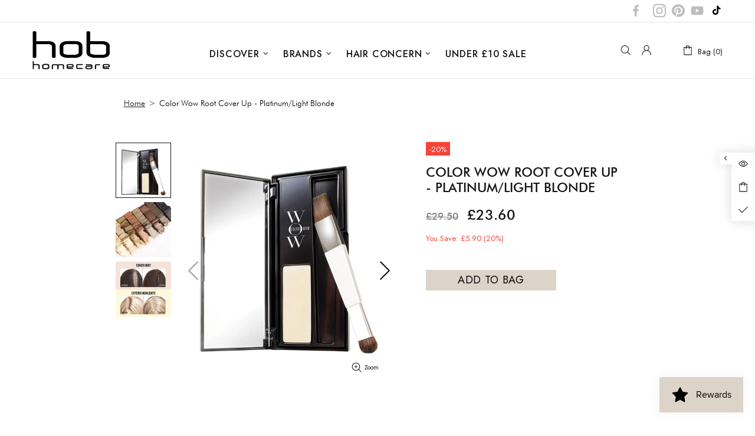

--- FILE ---
content_type: text/css
request_url: https://www.hobhomecare.com/cdn/shop/t/4/assets/stylevlad.css?v=100388790593306584831743670694
body_size: 6203
content:
.home-builder-block-id-1586447503284-1 .promobox{height:661px}.hob-banner p.promobox__text-1.h2.h1-sm{width:362px;height:150px;display:inline-block;margin:0 auto;font-family:Futura Md BT!important;font-size:70px!important;font-weight:500!important;line-height:1!important;letter-spacing:2px}.hob-banner p.promobox__text-2{margin-top:0!important;margin-bottom:0!important;font-size:22px;font-weight:300}.product-collection__button-add-to-wishlist:hover svg{fill:#000}.mw-1440{max-width:1440px}.hob-banner a.promobox__btn-1{font-family:Futura Lt BT!important;font-size:32px!important;line-height:38px;letter-spacing:.05em;font-weight:300!important;background:#dcd4c8;padding:10px 60px!important;border:none!important}.hob-banner a.promobox__btn-1 .hob-banner p.promobox__text-2{width:417px;height:29px;font-family:Futura Lt BT!important;font-size:22px!important;font-weight:300!important;letter-spacing:.05em}.hob-banner a.promobox__btn-1:hover,.product-collection__button-add-to-cart a:hover,body.theme-css-animate .btn--animated .btn__text:hover{background:#000!important;color:#fff!important}.promobox .pleft{flex:0 0 539px}.promobox .pright{flex:0 0 901px}.promobox .rimage{padding-top:0!important}#shopify-section-1586447503284 .promobox .rimage{height:661px;overflow:hidden}.promobox .rimage__img{position:initial}.menu__list--styled{height:100%}.menu__list--styled .menu__item{padding:7px;text-align:center}.carousel__next,.carousel__prev{opacity:1}#insta-feed{max-width:1200px;margin-bottom:100px!important}.btn.js-product-button-add-to-cart{text-transform:uppercase!important}.about{max-width:1440px;margin:auto}.carousel__slick .product-collection__content{align-items:flex-start!important;text-align:left!important;text-transform:uppercase!important}.carousel__slick .product-collection__more-info{width:100%!important}.carousel__slick .product-collection__title h4{margin-bottom:10px!important;margin-top:3px!important;font-family:Futura Md BT!important;font-size:16px!important;font-weight:500!important}.carousel__slick .product-collection__more-info{text-transform:uppercase!important;font-weight:400!important;font-family:Futura Md BT!important;font-size:14px!important;font-weight:500!important}.carousel__slick .product-collection__price{width:100%!important}.carousel__slick .product-collection__buttons{justify-content:left!important}.carousel__slick .product-collection__button-add-to-cart{padding:0!important}.carousel__slick .product-collection__button-add-to-cart a{padding:7px 12px!important}a.bottom-shop:hover,.menu__item .js-product-button-add-to-cart{background:#000!important;color:#fff!important}.menu__item .js-product-button-add-to-cart span{color:#fff!important}.hob-menu .menu__panel .menu__item>a{text-align:left}.btn--animated .btn__text{transform:none!important}.carousel__slick .product-collection__button-add-to-cart a i{display:none!important}.menu__grid .carousel__slick .product-collection__button-add-to-cart a{padding:7px 9px;font-size:13px;line-height:16px;min-height:auto}.carousel__slick .product-collection__button-add-to-cart .btn:hover .icon{fill:#000!important}.carousel__slick .product-collection__options{display:none!important}.carousel__slick .product-collection__reviews{width:100%!important}.carousel__slick .product-collection__reviews .spr-badge-caption{display:none!important}.carousel__slick .price{font-family:Futura Md BT!important;font-size:25px!important;font-weight:500!important;letter-spacing:2px}.product-collection__title{min-height:60px}div.carousel__item form div.product-collection__content.d-flex.flex-column.align-items-start.mt-15>div.product-collection__control.d-flex.flex-column.w-100>div.product-collection__buttons.d-flex.flex-column.flex-lg-row.align-items-lg-center.flex-wrap.mt-5.mt-lg-10>div.product-collection__buttons-section.d-flex.px-lg-10>div.product-collection__button-add-to-wishlist a svg{width:30px;height:30px}.product-collection--centered .product-collection__buttons{justify-content:flex-start!important;align-content:flex-start!important;align-items:flex-start;height:30px}.layer-navigation__accordion label,.layer-navigation__accordion p{text-transform:uppercase;color:#000}.select__dropdown,select,select option{font-size:18px;text-transform:uppercase;line-height:42px}.select__dropdown div{padding:0!important}.select__dropdown div span{padding:10px}.dropdown:not([data-dropdown-unselected]) .selected,.dropdown:not([data-dropdown-unselected]) .active{background:#000!important;color:#fff!important}.product-collection__button-add-to-wishlist{margin:0!important}.product-collection__button-add-to-cart a{min-height:30px!important;height:30px!important}#shopify-section-collection-body .product-collection__more-info{text-transform:uppercase!important;font-family:Futura Md BT!important;font-size:10px!important;font-weight:500!important;line-height:12px}.product-collection__title{line-height:14px}#shopify-section-collection-body .price{font-family:Futura Md BT!important;font-size:22px!important;font-weight:500!important;letter-spacing:2px;line-height:26px;margin-bottom:0!important}.breadcrumbs li span,.breadcrumbs li a{font-size:18px;font-family:Futura Lt BT;font-style:normal;font-weight:300;line-height:22px}.breadcrumbs li:not(:first-child):before{padding-left:13px!important;padding-right:13px!important}.product-gallery--layout-1 .product-gallery__thumbnail{width:96px!important;min-width:96px!important}.product-gallery--layout-1:not(.product-gallery--single) .product-gallery__main .product-gallery__main_item{max-height:435px!important;height:435px!important}.product-page-info{padding-left:40px}.product-page-info__collections{text-transform:uppercase}.product-page-info .product-page-info__title h1{font-family:Futura Md BT!important;font-size:22px!important;font-weight:500!important;text-transform:uppercase;line-height:26px!important}.product-page-info__price .price,.one-product-info__price .price{font-size:32px;font-family:Futura Md BT!important;font-weight:400!important;line-height:38px}.product-page-info__button-add-to-cart .btn,.product-page-info__button-add-to-cart .btn span{color:#000!important}#shopify-section-product div.product-page__main form div.d-flex.hob-add-to-cart-button button:hover{background-color:#000!important;color:#fff!important}.product-page-info__button-add-to-cart button.btn{padding:8px 54px!important}#shopify-section-product div.product-page__main form div.product-options__value.product-options__value--text.d-flex.flex-center.border.cursor-pointer{font-size:16px;line-height:19px}#shopify-section-product>div>div>div>div>div.product-page__tabs.mt-40{margin-top:80px!important}#shopify-section-product>div>div>div>div>div.product-page__tabs.mt-40 .prod-desc{padding-left:0}#shopify-section-product>div>div>div>div>div.product-page__tabs.mt-40 .prod-desc p{font-size:16px;line-height:19px;text-align:justify}.tabs[data-type=mobile] .tabs__body>div>span i{right:8px!important}#hob-salons>div.popup.fixed-stretch.d-none.js-popup.active.show>div.popup__body.position-relative.d-none.justify-content-end.show.visible>div>div.popup-wishlist__content>div.popup-wishlist__items.mt-15.border-bottom>div>div>div.product-store-lists__content.d-flex.flex-column.align-items-start>div.product-store-lists__title.mb-3>h3>a{text-transform:uppercase}.popup-subscription-confirmation__message.popup-subscription-confirmation__message--success.px-15.py-10{background:#000;text-transform:uppercase}.product-collection__button-add-to-cart .btn{border-color:#dcd4c8!important}div.popup.fixed-stretch.d-none.js-popup.active.show>div.popup__body.position-relative.d-none.justify-content-end.show.visible>div>div.popup-cart__content>div.popup-cart__buttons.mt-15>a.btn.btn--full.btn--secondary{border:1px solid #DCD4C8;background-color:#dcd4c8;text-transform:uppercase;color:#000}div.popup.fixed-stretch.d-none.js-popup.active.show>div.popup__body.position-relative.d-none.justify-content-end.show.visible>div>div.popup-cart__content>div.popup-cart__buttons.mt-15>a.btn.btn--full.btn--secondary:hover{background-color:#000;color:#fff}.popup-subscription-confirmation .popup-subscription-confirmation__content .btn.popup-subscription-confirmation__btn,.btn,.button,.spr-summary-actions-newreview,.btn:not([class*=btn--]),input.btn,a.btn{border:1px solid #DCD4C8;background-color:#dcd4c8;text-transform:uppercase}#csr div.carousel__item.col-auto div form div.product-collection__image.product-image.product-image--hover-fade.position-relative.w-100.js-product-images-navigation.js-product-images-hovered-end.js-product-images-hover a div{padding-top:100%!important}#shopify-section-161641788870c5fab3 .home-builder-block-id-161641788870c5fab3-2{margin:auto;display:flex;padding-left:10%;padding-right:10%}#shopify-section-161641788870c5fab3 .home-builder-block-id-161641788870c5fab3-2 p{margin-bottom:0}.social-media__facebook i{margin-right:7px!important}.social-media i{margin:auto}.footer__social-media .social-media a{width:38px;height:38px;border-radius:50%;text-align:center;background:#fff;padding-top:2px}.social-media .icon{width:22px!important}#shopify-section-1616415835cfac0065 .js-product-button-add-to-cart,#shopify-section-1616409329f36493ba .js-product-button-add-to-cart{border:none!important}.js-store-lists-add-wishlist .icon{width:35px!important;height:35px!important;margin-top:-8px!important}form>div.product-collection__content.d-flex.flex-column.align-items-start.mt-15>div.product-collection__control.d-flex.flex-column.w-100>div.product-collection__buttons.d-flex.flex-column.flex-lg-row.align-items-lg-center.flex-wrap.mt-5.mt-lg-10>div.product-collection__buttons-section.d-flex.px-lg-10>div>a:hover>i:nth-child(1),div.carousel__slider_wrapper.position-relative div.carousel__slider.position-relative.initialized div.carousel__products.overflow-hidden div>form>div.product-collection__content.d-flex.flex-column.align-items-start.mt-15>div.product-collection__control.d-flex.flex-column.w-100>div.product-collection__buttons.d-flex.flex-column.flex-lg-row.align-items-lg-center.flex-wrap.mt-5.mt-lg-10>div.product-collection__buttons-section.d-flex.px-lg-10>div>a:hover>i:nth-child(1){display:none!important}form>div.product-collection__content.d-flex.flex-column.align-items-start.mt-15>div.product-collection__control.d-flex.flex-column.w-100>div.product-collection__buttons.d-flex.flex-column.flex-lg-row.align-items-lg-center.flex-wrap.mt-5.mt-lg-10>div.product-collection__buttons-section.d-flex.px-lg-10>div>a:hover>i:nth-child(2),div.carousel__slider_wrapper.position-relative div.carousel__slider.position-relative.initialized div.carousel__products.overflow-hidden div>form>div.product-collection__content.d-flex.flex-column.align-items-start.mt-15>div.product-collection__control.d-flex.flex-column.w-100>div.product-collection__buttons.d-flex.flex-column.flex-lg-row.align-items-lg-center.flex-wrap.mt-5.mt-lg-10>div.product-collection__buttons-section.d-flex.px-lg-10>div>a:hover>i:nth-child(2){display:flex!important}.carousel__slider .product-collection__title,.template-collection .product-collection__title{min-height:45px!important}.product-page-info__field .input-quantity input[type=number]{width:50px!important;min-height:31px!important;text-align:center!important}div.popup.fixed-stretch.d-none.js-popup.active.show>div.popup__body.position-relative.d-none.justify-content-end.show.visible>div>div.popup-cart__content>div.popup-cart__items.mt-15.mb-15.border-bottom>div>div>div.product-cart__content.d-flex.flex-column.align-items-start>div.product-cart__title.mb-3>h3>a{text-transform:uppercase}#shopify-section-product form div.row.justify-content-center.justify-content-lg-start.mt-15{margin-top:5px!important;margin-left:10px}#shopify-section-collection-body .js-product-button-add-to-cart{font-family:Futura Md BT!important;font-size:14px;font-weight:500!important;text-transform:uppercase;border:1px solid #dcd4c8}.menu__megamenu .menu__list--styled{background:#dcd4c8!important;padding-top:30px;padding-bottom:30px}.tabs[data-type=mobile] .tabs__body>div.active>span i{transform:rotate(180deg)!important}#sl-prom>div.carousel__next.position-absolute.cursor-pointer.slick-arrow>i>svg,#sl-prom>div.carousel__prev.position-absolute.cursor-pointer.slick-arrow>i>svg{width:30px;height:30px}.collection-products .col-xl-4{padding-left:10px;padding-right:10px}#shopify-section-16164845274d144797 h4{font-family:Futura Md BT!important;font-size:40px!important;font-weight:500!important;text-transform:uppercase;padding-top:20px!important;line-height:40px}#shopify-section-collection-sidebar .collection-sidebar .collection-sidebar__navigation .layer-navigation h5 i{float:right;width:20px;height:30px;margin-right:10px}h4.carousel__title{text-transform:uppercase;font-size:32px;letter-spacing:1px;font-family:Futura Md BT!important;font-size:40px!important;font-weight:500!important;padding-top:30px!important;margin-bottom:}.product-collection__image{margin-bottom:20px}@media (min-width: 1025px){.collections__sidebar--width-md{width:240px!important;padding-left:0;padding-right:10px}.collections__sidebar--width-md~.collections__body{max-width:calc(100% - 240px)!important}#salons #MainContent .container,.template-collection .collections .container,#shopify-section-carousel-related-products .container,.breadcrumbs .container,.container .product-page__container{width:890px;max-width:890px;margin:0 auto}.template-collection .collections .container{padding-left:0;padding-right:0}#shopify-section-product>div>div>div>div>div.product-page__main>div>div>div:nth-child(1){flex:0 0 487px;max-width:487px;width:487px}#shopify-section-product>div>div>div>div>div.product-page__main>div>div>div:nth-child(2){flex:0 0 402px;max-width:402px;width:402px}.about .row .col-md-6:first-child{flex:0 0 802px;max-width:802px;padding:0}.about .row .col-md-6:last-child{flex:0 0 638px;max-width:638px;padding:100px 0 0}div[data-section-type=carousel-products] .carousel__products .slick-slide{padding-left:20px!important;padding-right:20px!important}}.tabs__content{text-align:left}@media (max-width:1024px){.header__line-top .container{justify-content:space-between}.common-block .first,.common-block .second{text-align:center!important}.common-block p{font-size:14px!important}.home-builder-block-id-1586447503284-1 .promobox{flex-wrap:wrap;height:auto;margin:auto}.promobox .pleft{display:flex;flex:0 0 100%;max-height:auto;height:auto;order:2}.promobox .pright{display:flex;flex:0 0 100%;max-height:auto;height:auto;order:1}#shopify-section-1586447503284 .promobox .rimage{height:auto}.menu__megamenu .menu__list--styled{background:#fff!important;padding-top:0!important}}@media (max-width:768px){.product-collection__image{margin-bottom:10px}h4.carousel__title{margin-bottom:50px!important;font-size:24px!important}.common-block{text-align:center}.common-block i{display:none!important}.common-block .first{text-align:center;padding-right:10px!important}.common-block .first,.common-block .second{border-right:none!important;position:relative!important}.common-block .first:before,.common-block .second:before{content:"";width:100px;height:1px;position:absolute;left:50%;bottom:0;background:#000;margin-left:-50px;z-index:9999!important}.common-block p{font-size:10px!important;line-height:15px!important}.common-block .row.py-10{padding-top:0!important;padding-bottom:0!important}.common-block .col-12{padding-left:0;padding-right:0}.common-block p{font-size:10px!important;text-align:left}.common-block .py-10{padding-top:5px!important;padding-bottom:5px!important}.hob-banner p.promobox__text-1.h2.h1-sm{width:auto;height:auto;font-size:55px!important;line-height:66px!important}.hob-banner a.promobox__btn-1{font-size:24px!important;padding:8px 50px!important}#shopify-section-1586447503284 div.promobox__content.pleft.d-flex.flex-center.align-items-lg-center.justify-content-lg-start .p-15{padding:25px 15px!important}.header__logo .logo .rimage{width:113px!important;height:56px!important;padding-top:0!important;margin:auto}.header__btn-menu{width:48px;margin-right:0!important}.footer__subscription p{text-align:left}.footer__social-media .social-media a{width:28px!important;height:28px!important;padding-top:3px!important}.social-media .icon,.footer__social-media .social-media a i,.footer__social-media .social-media a i svg{width:10px!important;max-width:10px!important;height:10px!important;margin:0 auto}.footer__logo .rimage .rimage{padding-top:0!important}.footer__logo .rimage .rimage__img{width:57px!important;height:28px!important;position:inherit!important}.footer__copyright .hob-copy p{font-size:12px!important;line-height:12px!important;text-align:left!important}#header>div.header__content>div>div>div.header__sidebar.d-flex.align-items-center.hob-right.ml-auto div{margin-left:0!important}#insta-feed{margin-bottom:50px!important}#insta-feed .instafeed-container,.instafeed-shopify .instafeed-container{max-width:50%!important;width:50%!important;padding-top:50%!important}.js-store-lists-add-wishlist .icon{width:28px!important;height:28px!important;margin-top:-4px!important}.product-collection__title{min-height:28px}.product-page-info{padding-left:0}#shopify-section-product>div>div>div>div>div.product-page__main>div>div>div:nth-child(2)>div>div.mb-25>div.product-page-info__price.text-center.text-lg-left,#shopify-section-product>div>div>div>div>div.product-page__main>div>div>div:nth-child(2)>div>div.mb-25,.product-page-info__price .price,.one-product-info__price .price{margin-top:0!important;margin-bottom:0!important;padding-bottom:0!important}.product-page-info__button-add-to-cart button.btn{padding:8px 34px!important}#footer>div.footer__content.pt-lg-55.pb-lg-50>div>div>div:nth-child(3)>div.d-block>div>div>a.social-media__youtube.d-flex.align-items-center.mb-6.mx-10.mx-sm-15.mx-lg-0.mr-lg-10>i{margin-left:4px!important}.menu__megamenu .menu__list--styled{background:#fff!important;padding-top:0!important}.footer__subscription .col-lg-12 h5{font-size:16px!important;text-align:left;line-height:16px}#shopify-section-161641788870c5fab3 .rte{margin-top:30px}#shopify-section-161641788870c5fab3 .home-builder-block-id-161641788870c5fab3-2.col-12{padding-top:0!important}#shopify-section-collection-body .product-collection__more-info{text-transform:uppercase!important;font-family:Futura Md BT!important;font-size:10px!important;font-weight:500!important}.footer--style-1 a,.footer--style-1 a:link,.footer__section .footer__section-content,.footer__section .footer__section-content ul li a{font-size:14px!important;line-height:14px!important;text-align:left;margin-bottom:0!important}.footer__section-content ul{line-height:14px!important}footer .footer__content .footer__subscription p{font-size:10px!important;line-height:10px!important}#footer>div.footer__tape.py-lg-15>div>div>div>div>div.col-3>div>div>a>div{width:100%;justify-content:left;padding-top:0!important}#footer>div.footer__tape.py-lg-15>div>div>div{padding-top:10px!important;padding-bottom:10px!important;align-items:top!important}#footer>div.footer__tape.py-lg-15>div>div>div>div>div.col-9>div{margin-top:10px!important}#shopify-section-header>div.information-line.information-line--type-1.information-line--style-5.common-block>div>div{display:flex;flex-wrap:nowrap;overflow-x:scroll}}@media screen and (max-width:425px){#header>div.header__content>div>div>div.header__logo.align-items-center.d-flex.mr-lg-25 a{display:flex!important;justify-content:center}.header__sidebar svg{height:20px!important;min-height:17px!important}.header__logo .logo .rimage{width:69px!important;height:34px!important}.header__logo .logo .rimage img.rimage__img{padding-top:0!important}.hob-banner p.promobox__text-1.h2.h1-sm{font-size:35px!important;line-height:42px!important}.hob-banner p.promobox__text-2{font-size:14px;line-height:16px}.hob-banner a.promobox__btn-1{font-size:18px!important;padding:0!important;letter-spacing:.05em;line-height:22px}#shopify-section-collection-body .js-product-button-add-to-cart{font-size:11px!important}#shopify-section-product form div.row.justify-content-center.justify-content-lg-start.mt-15{margin-top:0!important}.product-gallery--layout-1:not(.product-gallery--single) .product-gallery__main .product-gallery__main_item{max-height:auto!important;height:auto!important}#footer div.footer__content .social-media a{margin-bottom:5px!important}.menu__megamenu .menu__list--styled{background:#fff!important;padding-top:0!important}}@media screen and (max-width:350px){.header__logo .logo .rimage img.rimage__img{left:auto}.menu__megamenu .menu__list--styled{background:#fff!important;padding-top:0!important}}.locate p{font-family:Futura;font-style:normal;font-size:18px;line-height:24px;letter-spacing:.05em;text-transform:uppercase;color:#000;margin-bottom:0}.locate{padding-left:40px;position:relative;margin:15px 0}.locate:before{content:"";width:27px;height:35px;display:block;position:absolute;left:5px;top:5px;background:url(/cdn/shop/t/4/assets/locate.png)}#shopify-section-salon-location .container>div>div:nth-child(2){border-left:1px solid #000;border-right:1px solid #000}@media screen and (max-width:768px){#shopify-section-salon-location .container>div>div:nth-child(2){border:none}}.h-modules{font-weight:600}#salons h3{font-family:Futura;font-style:normal;font-weight:500;font-size:35px;line-height:46px;letter-spacing:.05em;text-transform:uppercase;color:#000}#salons .row{padding-left:0}.p-modules{font-weight:400}.prom-left{flex:0 0 585px!important;max-width:585px!important;width:585px!important;height:100%!important;background:#fff}.promobox__text-2.h2.h1-sm{font-family:Futura;font-style:normal;font-weight:500;font-size:70px;line-height:93px;text-align:center;text-transform:uppercase;padding-top:25%!important}.promobox__text-3.h4.mt-15{font-family:Futura Lt BT;font-style:normal;font-weight:300;font-size:22px;line-height:26px;text-align:center;letter-spacing:.05em}@media (max-width:767px){.prom-left{flex:0 0 100%!important;max-width:100%!important;width:100%!important;background:#fff9}.promobox__text-2.h2.h1-sm{font-size:48px}.promobox__text-3.h4.mt-15{font-size:18px}}.promobox__btn-1.btn.btn--default{font-family:Futura Lt BT;font-style:normal;font-weight:300;font-size:32px;line-height:38px;text-align:center;letter-spacing:.05em;text-transform:uppercase}ul>li.home-builder-block-id-1586447503284-1-1.tp-revslider-slidesli>div.d-flex.col-md-4.prom-left>div>div,.promobox div.p-15.p-lg-30{padding-top:30px!important}.blog-full{position:relative}.blog-full .opis{position:absolute;bottom:0;padding:30px;background:#0000004d;width:100%;height:100%;display:flex;flex-direction:column;justify-content:flex-end}.blog-full h3 a{font-family:Futura;font-style:normal;font-weight:500;font-size:36px;line-height:48px;text-transform:uppercase;color:#fff}.blog-full .rte{font-family:Futura;font-size:16px;line-height:19px;text-align:justify;color:#fff}.blog-half{position:relative}.blog-half .opis{position:absolute;bottom:0;padding:30px;background:#0000004d;width:100%;height:100%;display:flex;flex-direction:column;justify-content:flex-end}.blog-half .date{font-family:Futura;font-style:italic;font-weight:500;font-size:18px;line-height:24px;text-align:justify;color:#fff}.blog-half h3 a{font-family:Futura;font-style:normal;font-weight:500;font-size:22px;line-height:29px;text-transform:uppercase;color:#fff}.blog-half .rte p{font-family:Futura;font-size:12px;line-height:14px;text-align:justify;color:#fff}.blog-third .opis{padding:10px 20px}.blog-third .opis p{color:#000}.blog-third .date{font-family:Futura;font-style:italic;font-weight:500;font-size:12px;line-height:16px;text-align:justify;color:#969393}.rb_blog-grid,.blog-body .post{background:#f4f4f4}.blog-third .opis time{color:#969393;padding-top:10px}#shopify-section-article-body>div>article>header>h1{font-family:Futura;font-style:normal;font-weight:700;font-size:26px;line-height:35px;text-transform:uppercase;color:#000}#relatedblogs>div>h3{display:block;width:100%}.rb_contents,.rb_title{padding:0 15px;margin-bottom:10px}.rb_contents span{float:initial!important}.rb_continue_button{display:block;margin-left:15px!important}.rb_blog-grid img{width:100%}#relatedblogs>div>div>a:first-child,#relatedblogs>div>div>a:first-child>img{width:100%}@media (max-width: 800px){.rb_blog-grid{margin:20px 0!important}}.rev_slider{border-bottom:1px solid #000}div.tp-video-vol-bar-wrap{width:70%!important}div.tp-video-controls>div:nth-child(1),div.tp-video-controls>div:nth-child(5),.tp-video-seek-bar-wrap{display:none!important}@media (min-width: 800px){#shopify-section-16164066574546f25b>div>div>div>div>div.home-builder-block-id-16164066574546f25b-2.col-12>div>a{padding:15px 112px}}#undefined_forcefullwidth,#undefined_forcefullwidth>div.rev_slider_wrapper{height:80vh!important}.promobox blockquote h3 span{font-size:40px}@media (max-width: 990px){.menu{overflow:visible!important}.menu__list--styled .menu__item{background:#fff}}@media screen and (max-width: 768px){.blog-half h3 a,.blog-full h3 a{font-size:18px;line-height:1.2}.blog-full .rte{font-size:14px;line-height:1}}#undefined_forcefullwidth,#undefined_forcefullwidth>div.rev_slider_wrapper{top:-5vh;overflow:hidden!important}.tp-fullwidth-forcer{height:100%!important}.promobox div.p-15.p-lg-30{padding:0!important}.promobox blockquote{margin:0;padding:0}@media screen and (max-width: 1024px){#undefined_forcefullwidth,#undefined_forcefullwidth>div.rev_slider_wrapper{height:40vh!important;top:-25px}.rev_slider{height:aut!important}.promobox blockquote{margin:0;padding:0}.promobox blockquote h3{line-height:1.2}.promobox blockquote h3 span{font-size:28px}.promobox div.p-15.p-lg-30{padding:0!important}}@media screen and (max-width: 769px){.blog-half h3 a,.blog-full h3 a{font-size:16px;line-height:1.2}#undefined_forcefullwidth,#undefined_forcefullwidth>div.rev_slider_wrapper{height:308px!important;top:-17px}.banner-bottom p{font-size:12px!important;line-height:1!important}}@media screen and (max-width: 520px){#undefined_forcefullwidth,#undefined_forcefullwidth>div.rev_slider_wrapper{height:28vh!important;top:-17px}}@media screen and (max-width: 426px){#undefined_forcefullwidth,#undefined_forcefullwidth>div.rev_slider_wrapper{height:26vh!important;top:-17px}}@media screen and (max-width: 376px){#undefined_forcefullwidth,#undefined_forcefullwidth>div.rev_slider_wrapper{height:23vh!important;top:-6px}}.hob-menu .menu .menu__panel .menu__item>a{padding-left:10px!important;padding-right:10px!important}.jdgm-widget .jdgm-rev-widg.jdgm--js,.jdgm-widget .jdgm-rev-widg{border-width:1px 0;border-color:#000}.jdgm-widget h2.jdgm-rev-widg__title{text-transform:uppercase;letter-spacing:1px}.jdgm-widget .jdgm-rev-widg.jdgm--js input,.jdgm-widget .jdgm-rev-widg.jdgm--js textarea{padding:10px;font-size:.9rem;border:1px solid #dcd4c8;background:#fff}.jdgm-widget .jdgm-ask-question-btn,.jdgm-widget .jdgm-write-rev-link,.jdgm-widget .jdgm-submit-rev.btn{letter-spacing:1px;text-transform:uppercase;font-weight:700}.jdgm-widget .jdgm-question-form-wrapper,.jdgm-widget .jdgm-form-wrapper{border-top:1px solid #dcd4c8}.jdgm-widget .jdgm-histogram,.jdgm-widget .jdgm-widget .jdgm-quest,.jdgm-widget .jdgm-rev{border-color:#dcd4c8}.product-collection__reviews .jdgm-prev-badge__text{display:none}.t2page h1{font-weight:500;font-size:35px;line-height:46px;letter-spacing:.05em;text-transform:uppercase}@media (max-width: 768px){.t2page h1{font-size:30px;line-height:40px}}.t2page p{line-height:1.6em;color:#000}.t2page p a{text-decoration:underline}.t2page .introduction-text{font-size:120%;text-align:center}.t2page .introduction-text p{color:#000}.t2page h2,.t2page .carousel__title a{font-weight:500;font-size:25px;line-height:28px;letter-spacing:.05em;text-transform:uppercase}.t2page .content-container{border-bottom:1px solid #DCD4C8}.t2page a.primary-btn{font-size:16px!important;text-align:center;font-weight:700!important;text-decoration:none}.t2page a.secondary-btn{font-size:14px!important;font-weight:700!important;padding:5px 10px;margin:10px auto;text-decoration:none}.scDiscount__container .sc_simple-container .sc-cube-text{border-radius:0!important;letter-spacing:1px}#MainContent .breadcrumbs ul li,#MainContent .breadcrumbs li span,#MainContent .breadcrumbs li a{font-size:14px!important;text-transform:capitalize}#MainContent .breadcrumbs li:not(:first-child):before{padding-left:3px!important;padding-right:3px!important}.product-page__tabs .tabs p{font-size:14px!important}@media (min-width: 1025px){.about .row .col-md-6:first-child{padding:20px 0}.about .row .col-md-6:last-child{padding:20px 0;margin-top:0!important}}@media (max-width: 768px){.header__btn-menu{margin-right:52px!important}.header__sidebar.hob-right{min-width:100px}}#shopify-section-product div.product-page__main form div.d-flex.hob-add-to-cart-button button.swym-button:hover{background-color:#fff!important;color:#000!important}.product-page-info__button-add-to-cart .swym-button-bar{width:100%;margin:20px 0;text-align:center;border:1px solid #dbd4c7}.product-page-info__button-add-to-cart .swym-btn-container[data-position=default]{display:block}.product-page-info__button-add-to-cart .swym-btn-container[data-position=default] .swym-add-to-wishlist.swym-iconbtnlink{width:100%;padding:10px;height:auto;display:block}.product-page-info__button-add-to-cart .swym-btn-container[data-position=default] .swym-add-to-wishlist.swym-iconbtnlink:after{line-height:33px;left:25%}.product-page-info__button-add-to-cart .swym-btn-container[data-position=default] .swym-add-to-wishlist.swym-iconbtnlink{letter-spacing:.1em}.product-page-info__button-add-to-cart .swym-btn-container .swym-button.swym-added *:not(.swym-tooltip){opacity:.9}.product-page-info__button-add-to-cart .swym-btn-container[data-position=default] .swym-added.swym-iconbtnlink:after{left:23%}i.icon-swym-wishlist{font-family:swym-font;font-style:normal;vertical-align:middle}i.icon-swym-wishlist+span{vertical-align:middle}i.icon-swym-wishlist:after{content:"";font-size:130%;line-height:18px;text-align:center;display:inline}.swym-ready i.icon-swym-wishlist:after{content:"\f08a"}#swym-plugin .swym-ui-components .swym-bg-2,.swym-ui-component .swym-bg-2{background:#dcd4c8;color:#000}.swym-ui-component *,.swym-ui-component .swym-is-button,.swym-ui-component .swym-is-anchor,.swym-ui-component .swym-title,.swym-ui-component .swym-heading,.swym-ui-component .swym-label{font-family:Futura Md BT!important;font-weight:100!important}.swym-ui-component .swym-wishlist-detail-header .swym-wishlist-main-title{text-transform:uppercase}.swym-ui-component .swym-user-login-status{color:#000}#shopify-section-product div.product-page__main form div.d-flex.hob-add-to-cart-button button.js-product-button-add-to-cart:hover span{color:#fff!important}.information-line.common-block div{width:100%}.information-line.common-block p{display:block!important;margin:0}@media (max-width: 768px){.information-line.common-block div.col-12.col-md-4{padding:5px 0!important}.information-line.common-block div{padding:0!important;margin:0!important}.footer__content .social-media{margin-bottom:10px;justify-content:space-between!important}.footer__content .social-media a{margin:0 2px!important}}.t2styles .desktop-only,.t2page .desktop-only{display:block!important}.t2styles .mobile-only,.t2page .mobile-only{display:none!important}@media (max-width: 778px){.t2styles .desktop-only,.t2page .desktop-only{display:none!important}.t2styles .mobile-only,.t2page .mobile-only{display:block!important}}.t2styles h1{text-transform:uppercase;font-weight:100;font-size:45px;line-height:55px;margin:0 auto 40px;text-align:center;letter-spacing:-1px;font-family:Futura Md BT}.t2styles h2{text-transform:uppercase;font-weight:100;text-align:center;font-family:Futura Lt BT;letter-spacing:-.5px;font-size:26px;line-height:30px}.t2styles h2 strong{font-weight:600}.t2styles p.text-link{text-transform:uppercase}.t2styles p.text-link a{text-decoration:underline}.t2styles.giveaway .row{text-align:center}.t2styles.giveaway h2{margin:20px}.t2styles.giveaway p{color:#000}.t2styles.giveaway p.text-link{font-size:16px;font-weight:700}@media (max-width: 778px){.t2styles.giveaway h2{margin:20px 5px;font-size:22px;line-height:26px}}.giveaway-page{text-align:center}.giveaway-page{max-width:1200px;margin:0 auto;padding:50px}.giveaway-page h1{text-transform:uppercase;font-size:45px;line-height:55px;margin:0 auto 30px;text-align:center;max-width:900px;font-family:Futura Md BT;font-weight:400;letter-spacing:-1px}.giveaway-page .col-12>.container{padding-right:0;padding-left:0}.giveaway-page .container{max-width:600px}.giveaway-page .signup-text{max-width:500px;margin:0 auto}.giveaway-page .subscription-form__form{margin:18px auto;background:#000;padding:10px 21%}.giveaway-page .subscription-form__form form{margin-bottom:0}.giveaway-page .subscription-form__form h3{color:#fff;text-transform:uppercase;margin-bottom:0;font-size:20px;line-height:24px;font-family:Futura Md BT;font-weight:100}.giveaway-page h2{text-transform:uppercase;font-size:30px;line-height:30px;color:#fff;font-weight:100;margin:0 auto;text-align:center}.giveaway-page p{font-size:16px;line-height:20px;margin:0 auto 5px;text-align:center;color:#000;font-family:Futura Lt BT}.giveaway-page p strong{font-family:Futura Md BT;font-weight:100}.giveaway-page label{font-size:15px;line-height:22px;color:#fff;display:block;text-align:center;margin:10px 0 2px;font-family:Futura Lt BT;font-weight:100}.giveaway-page input[type=email],.giveaway-page input[type=text]{border:1px solid white;background:#000;font-size:15px;line-height:15px;cursor:pointer}.giveaway-page input#fieldEmail{margin-bottom:0}.giveaway-page .subscribe-btn{font-size:16px;line-height:20px;padding:6px;text-align:center;font-family:Futura Md BT,sans-serif;font-weight:100;border:0;background:#fff;color:#000;width:100%;margin:8px auto 0;cursor:pointer}.giveaway-page .bundle-includes h2{color:#000;font-weight:100;font-family:Futura Md BT,sans-serif;letter-spacing:1px;margin:0 auto 15px}.giveaway-page .bundle-includes h4{margin-bottom:10px;font-family:Futura Md BT,sans-serif;font-weight:100}.giveaway-page .bundle-includes p{font-weight:100;font-family:Futura Md BT;letter-spacing:-.5px}.giveaway-page .bundle-includes p em{font-weight:100;font-family:Futura Lt BT}.giveaway-page .logos{padding:5px 0}.giveaway-page .black-button a{color:#fff;background:#000;display:block;padding:5px 65px;font-size:20px;line-height:26px;margin-bottom:15px;letter-spacing:1px;font-family:Futura Md BT;font-weight:100}@media (max-width: 778px){.giveaway-page{padding:0}.giveaway-page-container{padding:20px 0;margin:0}.giveaway-page h1{font-size:28px;line-height:32px;margin:0 5% 20px;padding-top:15px;width:100%}.giveaway-page p{font-size:13px;line-height:17px}.giveaway-page .container{padding:0}.giveaway-page .subscription-form__form{margin:18px 10px;background:#000;padding:10px 12%}.giveaway-page .bundle-includes p{font-size:13px}.giveaway-page .black-button a{padding:5px 10px;letter-spacing:0}}.giveaway-chronos .replace-ghd-logo{display:inline-block;width:111px;height:75px;background:url(/cdn/shop/files/ghd-logo.png?v=1707408410) top left no-repeat;text-indent:-999999px;position:relative;top:-10px;background-size:cover}.giveaway-chronos .logos img{width:90px}.giveaway-6months label{margin-top:8px}.giveaway-6months input[type=email],.giveaway-6months input[type=text]{min-height:auto;line-height:25px}.giveaway-6months .subscribe-btn{padding:2px 6px;margin-top:7px}.giveaway-6months .bundle-includes{padding-right:15px;padding-left:15px}.giveaway-6months .bundle-includes p{line-height:23px;margin-bottom:0}.giveaway-6months .bundle-includes h4{margin-bottom:3px}@media (max-width: 778px){.giveaway-chronos .replace-ghd-logo{width:62px;height:42px;top:0}.giveaway-chronos span.force-break{display:block;line-height:40px}.giveaway-chronos .logos img{width:80px}.giveaway-6months h1{font-size:26px;line-height:32px;margin:0 3% 10px;padding-top:0;width:100%}}.gift-card-promo table{background:#000;margin-top:10px}.gift-card-promo table tr{vertical-align:top}.gift-card-promo .img-deals{padding:10px 10px 0 0}.gift-card-promo .img-2000{padding:10px 10px 6px 15px}.gift-card-promo .img-1000,.gift-card-promo .img-500{padding:6px 10px 6px 15px}.gift-card-promo .img-350{padding:6px 10px 25px 15px}@media (max-width: 778px){.gift-card-promo table td{width:100%;display:block}.gift-card-promo .img-deals{padding:10px 10px 10px 0}.gift-card-promo .img-2000,.gift-card-promo .img-1000,.gift-card-promo .img-500,.gift-card-promo .img-350{padding:6px 10px}.gift-card-promo .img-350{padding-bottom:10px}}.offer-text .metafield-rich_text_field{border:1px solid #dcd4c8;padding:5px;margin-bottom:10px}.offer-text .metafield-rich_text_field p{margin:0;text-transform:none;text-align:center;color:#000}#shopify-section-carousel-related-products .carousel__head h4,.jdgm-widget h2.jdgm-rev-widg__title{font-size:22px!important;font-family:Futura Md BT!important;font-weight:500!important}.hairbox-image{position:relative}.hairbox-image-hover{position:absolute;left:0;top:0;transition:opacity .4s ease-out;opacity:0}.hairbox-image:hover .hairbox-image-hover{opacity:1}.hairbox-text{margin:10px 20px 0}.hairbox-text p{margin-bottom:5px;line-height:1.3em}.product-page__container .small-desc p{font-size:14px!important;text-align:left!important}.featured-items-container,.ymal-items-container{border:1px solid #dbd4c7;border-width:1px 0 0;padding:25px 0 15px}.featured-items-container .featured-item,.ymal-items-container .ymal-item{text-align:center}.featured-items-container .featured-item-image,.ymal-items-container .ymal-item-image{position:relative}.featured-items-container .featured-item-image a,.ymal-items-container .ymal-item-image a{display:block;width:100%;height:100%}.featured-items-container .featured-item-image a:after,.ymal-items-container .ymal-item-image a:after{content:"";display:block;padding-bottom:100%}.featured-items-container .featured-item-image img,.ymal-items-container .ymal-item-image img{position:absolute;width:100%;height:100%;object-fit:cover;left:0}.featured-items-container .featured-item p,.featured-items-container .featured-price .price,.ymal-items-container .ymal-item p,.ymal-items-container .ymal-price .price{font-size:14px!important;line-height:1.3;text-transform:capitalize}.featured-items-container h4,.ymal-items-container h4{text-transform:uppercase;letter-spacing:2px}.product-page-main .product-gallery__zoom{align-items:normal!important}.product-page-main .product-gallery__control{position:relative;z-index:2}
/*# sourceMappingURL=/cdn/shop/t/4/assets/stylevlad.css.map?v=100388790593306584831743670694 */


--- FILE ---
content_type: text/css
request_url: https://www.hobhomecare.com/cdn/shop/t/4/assets/typography.scss.css?v=146652555018194843741759331841
body_size: 1899
content:
body,.promobox{font-family:Jost,sans-serif;font-style:normal;font-size:13px;line-height:17px;font-weight:400;letter-spacing:0em}.ff-base{font-family:Jost,sans-serif}.ff-alternative{font-family:Open Sans,sans-serif}.fs,.paragraph{font-size:13px!important;line-height:17px!important;letter-spacing:0em!important;font-weight:400!important}.fs-lg,.paragraph-lg{font-size:15px!important;line-height:23px!important;letter-spacing:0em!important;font-weight:400!important}h1,.h1,h2,.h2,h3,.h3,h4,.h4,h5,.h5,h6,.h6{font-family:Jost,sans-serif;font-style:normal;font-weight:600}h1,.h1{font-size:44px;line-height:53px;letter-spacing:0em;font-weight:600}h2,.h2{font-size:32px;line-height:35px;letter-spacing:.05em;font-weight:600}h3,.h3{font-size:21px;line-height:31px;letter-spacing:0em;font-weight:600}h4,.h4{font-size:18px;line-height:24px;letter-spacing:0em;font-weight:600}h5,.h5{font-size:15px;line-height:21px;letter-spacing:.05em;font-weight:600}h6,.h6{font-size:13px;line-height:17px;letter-spacing:0em;font-weight:600}@media (min-width: 541px){.h1-sm{font-size:44px;line-height:53px;letter-spacing:0em;font-weight:600}}@media (min-width: 541px){.h2-sm{font-size:32px;line-height:35px;letter-spacing:.05em;font-weight:600}}@media (min-width: 541px){.h3-sm{font-size:21px;line-height:31px;letter-spacing:0em;font-weight:600}}@media (min-width: 541px){.h4-sm{font-size:18px;line-height:24px;letter-spacing:0em;font-weight:600}}@media (min-width: 541px){.h5-sm{font-size:15px;line-height:21px;letter-spacing:.05em;font-weight:600}}@media (min-width: 541px){.h6-sm{font-size:13px;line-height:17px;letter-spacing:0em;font-weight:600}}ul,ol,.list{font-size:13px;line-height:23px;letter-spacing:0em;font-weight:400}.list-lg{font-size:15px;line-height:21px;letter-spacing:0em;font-weight:400}.ls-0{letter-spacing:0}.icon{width:20px;min-width:20px;min-height:20px}.icon-fs-md>.icon{width:20px;min-width:20px;min-height:20px}.icon-fs-lg>.icon{width:24px;min-width:24px;min-height:24px}.icon-fs-37>.icon{width:37px;min-width:37px;min-height:initial}.icon-fs-40>.icon{width:40px;min-width:40px;min-height:initial}blockquote,blockquote p{font-size:18px;line-height:24px}blockquote site,blockquote p site{font-size:13px;line-height:17px}.table,.responsive-table{font-size:13px;line-height:17px}.table th,.responsive-table th{font-weight:400}.select select{line-height:30px}.note{font-size:11px;line-height:18px}.btn,.spr-summary-actions-newreview,.spr-button,.dynamic-checkout__button--styled .shopify-payment-button__button{font-family:Jost,sans-serif;font-size:13px;line-height:14px;font-style:normal;letter-spacing:.05em;font-weight:400;text-transform:none}input[type=text],input[type=number],input[type=email],input[type=password],input[type=search],input[type=tel],textarea,select{font-size:13px;line-height:17px;letter-spacing:0em;font-weight:400;text-transform:none}.tp-caption{font-size:13px!important;line-height:17px!important}.spr-icon{font-size:13px!important}.spr-header-title,.spr-form-title{font-size:18px!important;line-height:24px}.spr-review-header-title{font-size:15px;line-height:21px}.spr-review-reportreview{font-size:13px!important;line-height:18px!important}.spr-review-header-byline strong{font-weight:400}.tippy-tooltip.shella-theme{font-size:11px;line-height:14px}.select__dropdown span{line-height:23px}.label{font-size:13px;line-height:21px}.irs-from,.irs-to,.irs-single,.irs-min,.irs-max{font-size:13px;line-height:18px}.breadcrumbs ul{font-size:10px;line-height:16px}.header__tape{font-size:18px;line-height:24px}@media (max-width: 1024px){.header__tape-close .icon{width:36px;min-width:36px;min-height:32px}}.header__logo .text-hide{line-height:0}@media (min-width: 1025px){.header__btn-cart span,.header__btn-currency span{font-size:13px;line-height:21px}}.header__btn-cart{font-weight:400}@media (min-width: 1025px){.header__btn-search span{line-height:14px}}@media (min-width: 1025px){.header__btn-search .icon{min-height:21px}}@media (max-width: 1024px){.header__btn-menu .icon,.header__btn-services .icon,.header__btn-account .icon,.header__btn-wishlist .icon,.header__btn-compare .icon,.header__btn-cart .icon{width:24px;min-width:24px;min-height:36px}}@media (max-width: 1024px){.header__dropdown a,.header__dropdown span{line-height:31px}}@media (min-width: 1025px){.menu{font-family:Jost,sans-serif;font-style:normal;font-weight:500}}@media (min-width: 1025px){.menu-vertical-btn{font-size:16px;line-height:21px;letter-spacing:.05em;font-weight:400}}.menu-vertical-btn .icon,.menu__item_icon{width:24px;min-width:24px;min-height:24px}@media (max-width: 1024px){.menu--main a{line-height:36px}}@media (max-width: 1024px){.menu--secondary a{line-height:36px}}@media (max-width: 1024px){.menu--main .menu__back>a,.menu--main .menu__item--has-children>a{letter-spacing:.05em;text-transform:uppercase}}@media (max-width: 1024px){.menu--secondary .menu__back>a,.menu--secondary .menu__item--has-children>a{letter-spacing:0em;text-transform:none}}@media (min-width: 1025px){.menu__list--styled .menu__item>a{font-size:13px;line-height:24px;letter-spacing:0em;font-weight:500}}@media (min-width: 1025px){.menu:not(.menu--vertical) .menu__panel>.menu__item>a{font-size:16px;line-height:17px;letter-spacing:.05em;font-weight:500;text-transform:uppercase}}@media (min-width: 1025px){.menu--vertical .menu__panel>.menu__item>a{font-size:16px;line-height:48px;letter-spacing:.05em;font-weight:500;text-transform:uppercase}}@media (max-width: 1024px){.menu--main .menu__panel>.menu__item>a{text-transform:uppercase}}@media (max-width: 1024px){.menu--secondary .menu__panel>.menu__item>a{text-transform:none}}@media (max-width: 1024px){.menu--main .menu__panel>.menu__item>a,.menu--main .menu__back>a{font-size:15px;line-height:36px;letter-spacing:.05em;font-weight:500}}@media (max-width: 1024px){.menu--secondary .menu__panel>.menu__item>a,.menu--secondary .menu__back>a{font-size:15px;line-height:36px;letter-spacing:0em;font-weight:500}}@media (min-width: 1025px){.menu__title{font-size:15px;line-height:21px;letter-spacing:.05em;font-weight:600;text-transform:uppercase}}.menu__label{font-size:9px;line-height:12px}.slider__prev .icon,.slider__next .icon{width:40px;min-width:40px}.countdown--type-01 .countdown__time,.countdown--type-01 .countdown__postfix{font-size:10px;line-height:13px}.countdown--type-02 .countdown__time{font-size:20px;line-height:26px}.countdown--type-02 .countdown__postfix{font-size:10px;line-height:13px}.visitors{font-size:15px;line-height:26px}.material-info .icon{width:23px;min-width:23px;min-height:23px}.material-info__head-icons .icon{width:50px;min-width:50px;min-height:52px}.tabs__btn{font-size:13px;line-height:21px;letter-spacing:.05em}.products-grid-buttons .icon{width:21px;min-width:21px}.products-grid-buttons .icon-theme-304,.products-grid-buttons .icon-theme-305{width:20.5px;min-width:20.5px}.product-collection__more-info{text-transform:none;font-size:13px;line-height:17px;letter-spacing:0em;font-weight:600}.product-collection__title>*,.product-compare__title>*,.product-wishlist__title>*{font-family:Jost,sans-serif;font-size:13px;line-height:17px;letter-spacing:0em;font-weight:600}@media (max-width: 1024px){.product-collection__buttons-section .icon,.product-wishlist__buttons-section .icon,.product-compare__buttons-section .icon{width:24px;min-width:24px}}.product-collection__button-add-to-cart .btn,.product-compare__button-add-to-cart .btn,.product-wishlist__button-add-to-cart .btn,.carousel-articles__item .btn{font-size:13px;line-height:14px;letter-spacing:.05em;font-weight:400;text-transform:none}.carousel-reviews__stars .icon{width:24px;min-width:24px;min-height:24px}.product-notification__content span{font-size:10px}.product-notification__content h3{letter-spacing:0em}.product-notification__content h3,.product-notification__content span{line-height:18px}.product-notification__button-close .icon{width:14px;min-width:14px;min-height:14px}.product-list__collections{line-height:18px}@media (min-width: 1025px){.product-list__title>*{font-size:18px}}@media (max-width: 1024px){.product-list__title>*{line-height:18px}}.product-gallery__thumbnail_item--type-video .product-gallery__thumbnail_item_bg .icon{width:25px;min-width:25px;min-height:25px}.product-gallery__control{font-size:10px}.product-page-info__title>*,.one-product-info__title>*{letter-spacing:0em;font-weight:600;text-transform:none}@media (min-width: 1025px){.product-page-info__title>*,.one-product-info__title>*{font-size:21px;line-height:31px}}@media (max-width: 1024px){.product-page-info__title>*,.one-product-info__title>*{font-size:18px;line-height:24px}}.product-page-info__details-buttons{font-size:13px;line-height:14px;letter-spacing:.05em}.product-page-info__price .price,.one-product-info__price .price{font-size:24px}.product-page-info__price .price--sale>span:first-child,.one-product-info__price .price--sale>span:first-child{font-size:17px}.one-product-info__details-buttons{font-size:13px;line-height:14px;letter-spacing:.05em}.product-page-info__title>*,.one-product-info__title>*{font-family:Open Sans,sans-serif}.product-page-info__reviews .spr-badge-caption,.one-product-info__reviews .spr-badge-caption,.product-options--type-page label,.product-page-info__field label,.one-product-info__field label{text-transform:uppercase}.one-product__bg .one-product-info__title>*{font-size:44px;line-height:53px;letter-spacing:0em}.one-product__bg .one-product-info__price .price{font-size:34px!important}.one-product__bg .one-product-info__price .price--sale>span:first-child{font-size:17px!important}@media (min-width: 1260px){.products-view-list-xl .product-collection__title>*{font-size:18px;line-height:24px}}@media (min-width: 1025px) and (max-width: 1259px){.products-view-list-lg .product-collection__title>*{font-size:18px;line-height:24px}}.product-collection__list-v2-content .price{font-size:24px}.product-collection__list-v2-content .price--sale>span:first-child{font-size:18px}@media (max-width: 345px){.col-6>.product-collection .product-collection__button-add-to-cart .btn{font-size:10px}}.price{font-family:Jost,sans-serif;font-size:17px;font-weight:400}.price--sale>span:first-child{font-size:13px}.product-options__value--text,.product-options__value--large-text{font-size:13px;line-height:18px}@media (min-width: 1025px){.product-options--type-footbar .product-options__value--large-text{line-height:24px}}.collection-head h1{font-family:Jost,sans-serif;font-size:21px;line-height:31px;letter-spacing:0em;font-weight:600}.collection-current-tags__items div{line-height:20px}.home-section-title{font-size:18px;line-height:24px;letter-spacing:0em;font-weight:600}.carousel-articles__title{font-size:21px;line-height:31px;letter-spacing:0em;font-weight:600}.information-line--type-1 .information-line__title{font-size:13px;line-height:17px;letter-spacing:0em;font-weight:600}.information-line--type-2 .information-line__title{font-size:18px;line-height:24px;letter-spacing:0em;font-weight:600}@media (min-width: 1025px){.search input{font-size:21px;line-height:31px}}@media (max-width: 1024px){.search input{font-size:18px;line-height:24px}}@media (min-width: 1025px){.search form label .icon{width:30px;min-width:30px;min-height:45px}}.popup-account__login ul{font-size:13px;line-height:17px}.notification-cookies p{font-size:14px;line-height:18px}.notification-cookies__button-close .icon{width:27px;min-width:27px;min-height:18px}@media (min-width: 1025px){.social-media .icon{width:12px;min-width:12px}}@media (max-width: 1024px){.social-media .icon{width:16px;min-width:16px}}@media (min-width: 1025px){.social-media .icon-social-facebook{width:7px;min-width:7px}}@media (max-width: 1024px){.social-media .icon-social-facebook{width:9px;min-width:9px}}@media (min-width: 1025px){.social-media .icon-social-google{width:16px;min-width:16px}}@media (max-width: 1024px){.social-media .icon-social-google{width:24px;min-width:24px}}@media (min-width: 1025px){.social-media .icon-social-youtube{width:14px;min-width:14px}}@media (max-width: 1024px){.social-media .icon-social-youtube{width:20px;min-width:20px}}@media (min-width: 1025px){.social-media .icon-social-behance{width:14px;min-width:14px}}@media (max-width: 1024px){.social-media .icon-social-behance{width:22px;min-width:22px}}@media (min-width: 1025px){.social-media .icon-fs-lg .icon{width:24px;min-width:24px}}@media (min-width: 1025px){.social-media .icon-fs-lg .icon-social-facebook{width:12px;min-width:12px}}@media (min-width: 1025px){.social-media .icon-fs-lg .icon-social-google{width:28px;min-width:28px}}@media (min-width: 1025px){.social-media .icon-fs-lg .icon-social-youtube{width:26px;min-width:26px}}@media (min-width: 1025px){.social-media .icon-fs-lg .icon-social-behance{width:26px;min-width:26px}}@media (min-width: 1025px){.social-media .icon-fs-md .icon{width:20px;min-width:20px}}@media (min-width: 1025px){.social-media .icon-fs-md .icon-social-facebook{width:8px;min-width:8px}}@media (min-width: 1025px){.social-media .icon-fs-md .icon-social-google{width:24px;min-width:24px}}@media (min-width: 1025px){.social-media .icon-fs-md .icon-social-youtube{width:22px;min-width:22px}}@media (min-width: 1025px){.social-media .icon-fs-md .icon-social-behance{width:22px;min-width:22px}}.social-share .icon-social-facebook{width:11px;min-width:11px}.social-share .icon-social-pinterest-2{width:16px;min-width:16px}.social-share .icon-social-buffer{width:18px;min-width:18px}.footbar-product__title>*{font-size:15px;line-height:22px}.footbar-product__price{line-height:22px}@media (max-width: 1024px){.footbar-product__price .price{font-size:24px}}@media (max-width: 1024px){.footbar-product__price .price--sale>span:first-child{font-size:17px}}.product-fixed-sizebar__line .icon{min-height:16px}.layer-navigation__head>*,.layer-navigation__arrow{line-height:30px}.information-line .icon{width:30px;min-width:30px}.blog-sidebar__recents h5{letter-spacing:0em}.article .rte ul,.article .rte ol{font-size:20px!important;line-height:30px!important}.article blockquote,.article blockquote p{font-size:21px;line-height:31px}.article blockquote site,.article blockquote p site{font-size:15px;line-height:20px}.article__nav h4,.article-body h1{letter-spacing:0em}.article-text{font-size:20px;line-height:30px}.lookbook__price .price{font-size:13px}.lookbook__price .price--sale>span:first-child{font-size:13px}.footer__copyright p{font-size:10px;line-height:16px}.footer__menus{text-transform:none}.footer__menus a{font-size:13px;line-height:17px}.page__title{font-size:21px;line-height:27px;letter-spacing:0em}.giftcard__value{font-size:20px;letter-spacing:0}.giftcard__code{font-size:25px;line-height:35px;letter-spacing:.05em}.giftcard__btn-print{letter-spacing:.05em}.rte{font-size:15px;line-height:23px}.rte ul,.rte ol{font-size:15px!important;line-height:21px!important}@media (max-width: 1024px){.is-ios input,.is-ios textarea{font-size:16px!important}}.popup-subscription-confirmation__title-icon .icon,.popup-subscription__title-icon .icon{width:30px;min-width:30px}.popup-subscription--layout-01 .popup-subscription__text-line-01,.popup-subscription--layout-02 .popup-subscription__text-line-01{font-size:18px;line-height:24px;letter-spacing:0em}.popup-subscription--layout-02 .popup-subscription__text-line-02{font-size:50px;line-height:42px;font-weight:700}.popup-subscription--layout-02 .popup-subscription__text-line-03{font-size:15px;line-height:20px}.popup-subscription--layout-03 .popup-subscription__text-line-01{font-size:18px;line-height:24px;letter-spacing:0em}@media (min-width: 778px){.popup-subscription--layout-03 .popup-subscription__text-line-02{font-size:100px;line-height:82px}}@media (max-width: 777px){.popup-subscription--layout-03 .popup-subscription__text-line-02{font-size:50px;line-height:41px}}.popup-subscription--layout-03 .popup-subscription__text-line-03{font-size:15px;line-height:20px}.popup-subscription--layout-03 .popup-subscription__text-line-03 span{font-weight:700}.popup-subscription--layout-04 .popup-subscription__text-line-01{font-size:32px;line-height:42px}@media (min-width: 778px){.popup-subscription--layout-04 .popup-subscription__text-line-02{font-size:110px;line-height:90px}}@media (max-width: 777px){.popup-subscription--layout-04 .popup-subscription__text-line-02{font-size:55px;line-height:45px}}.popup-subscription--layout-04 .popup-subscription__text-line-03{font-size:17px;line-height:22px}@media (min-width: 778px){.popup-subscription--layout-05 .popup-subscription__text-line-01{font-size:62px;line-height:91px}}@media (max-width: 777px){.popup-subscription--layout-05 .popup-subscription__text-line-01{font-size:31px;line-height:45px}}@media (min-width: 778px){.popup-subscription--layout-05 .popup-subscription__text-line-02{font-size:110px;line-height:90px}}@media (max-width: 777px){.popup-subscription--layout-05 .popup-subscription__text-line-02{font-size:55px;line-height:45px}}.popup-subscription--layout-05 .popup-subscription__text-line-03{font-size:17px;line-height:22px}@media (min-width: 541px){.popup-age-confirmation__text-line-01{font-size:36px;line-height:42px}}.popup-age-confirmation__checkbox-text a{text-decoration:underline}.font-alternative-text [class*=promobox__text-],.font-alternative-text-1 .promobox__text-1,.font-alternative-text-2 .promobox__text-2,.font-alternative-text-3 .promobox__text-3,.font-alternative-btn .btn{font-family:Open Sans,sans-serif}.font-400-text [class*=promobox__text-],.font-400-text-1 .promobox__text-1,.font-400-text-2 .promobox__text-2,.font-400-text-3 .promobox__text-3,.font-400-btn .btn{font-weight:400}.font-700-text [class*=promobox__text-],.font-700-text-1 .promobox__text-1,.font-700-text-2 .promobox__text-2,.font-700-text-3 .promobox__text-3,.font-700-btn .btn{font-weight:700}.font-italic-text [class*=promobox__text-],.font-italic-text-1 .promobox__text-1,.font-italic-text-2 .promobox__text-2,.font-italic-text-3 .promobox__text-3,.font-italic-btn .btn{font-style:italic}.popup-subscription--layout-03 .popup-subscription__text-line-02{font-family:Open Sans,sans-serif}
/*# sourceMappingURL=/cdn/shop/t/4/assets/typography.scss.css.map?v=146652555018194843741759331841 */


--- FILE ---
content_type: text/css
request_url: https://www.hobhomecare.com/cdn/shop/t/4/assets/custom.min.css?v=34753862617428134861633602247
body_size: 2732
content:
.hob-menu{ margin:0px auto!important; align-items: center;}
.hob-menu .menu__panel .menu__item > a{ padding-left:28px!important; padding-right:28px!important; }
.hob-right{ margin-left:0px!important; }
#shopify-section-16161560217e225f8b .information-line--style-5{ background-color: #DCD4C8!important; }
#shopify-section-16161560217e225f8b .information-line--style-5 .col-lg-4{ border-right:1px solid #000!important; text-align:center; padding-right:30px; }
#shopify-section-16161560217e225f8b .information-line--style-5 .col-lg-4:last-child{ border-right:none!important; text-align:left; }
#shopify-section-16161560217e225f8b .information-line--style-5 .col-lg-4:first-child{ text-align:right; padding-left:50px; padding-right:40px; }
#shopify-section-16161560217e225f8b .information-line--style-5 .col-lg-4 p{ color:#000!important; font-size:15px!important; }
.banner-bottom h3{ text-align:center; margin-top:40px; ; margin-bottom:20px; 
font-family: 'Futura Md BT'!important; font-size:40px!important; font-weight:500!important;}
.bottom-shop{ background:#DCD4C8; font-size:32px; font-weight:300; display:table; margin:0px auto; text-transform:uppercase; padding:15px 60px;
font-family: 'Futura Lt BT'!important; font-size:32px!important; font-weight:300!important; letter-spacing:1px;}
#shopify-section-1616409329f36493ba .rimage{ padding-top:100%!important; }

#shopify-section-1616409329f36493ba .product-collection__content{ text-align:left!important; text-transform:uppercase!important; margin-top:0px!important; }
#shopify-section-1616409329f36493ba .product-collection__more-info{ width:100%!important; }
#shopify-section-1616409329f36493ba .product-collection__title{ width:100%!important; display:block!important; }
#shopify-section-1616409329f36493ba .product-collection__title h4{ margin-bottom:10px!important; margin-top:3px!important; 
font-family: 'Futura Md BT'!important; font-size:16px!important; font-weight:500!important;}
#shopify-section-1616409329f36493ba .product-collection__more-info{ text-transform:uppercase!important;
font-family: 'Futura Md BT'!important; font-size:14px!important; font-weight:500!important;}
#shopify-section-1616409329f36493ba .product-collection__price{ width:100%!important; margin-bottom:4px!important; }
#shopify-section-1616409329f36493ba .product-collection--centered .product-collection__buttons{ justify-content: left!important; }
.js-product-button-add-to-cart{ border: none; background: #DCD4C8!important; }
.banner-bottom p{ color:#000!important; margin-bottom:30px!important; }
#shopify-section-1616409329f36493ba .price{ font-family: 'Futura Md BT'!important; font-size:25px!important; font-weight:500!important; letter-spacing:2px; }
#shopify-section-1616409329f36493ba .product-collection__button-add-to-compare{ display:none; }
#shopify-section-1616409329f36493ba .js-product-button-add-to-cart{ font-family: 'Futura Md BT'!important; font-size:15px!important; font-weight:500!important;
text-transform:uppercase;}
#shopify-section-1616409329f36493ba .carousel__next, .carousel__prev{ opacity:1!important; }
#shopify-section-1616409329f36493ba .js-store-lists-add-wishlist .icon{ width:30px; }
#shopify-section-1616409329f36493ba .product-collection__button-add-to-cart .btn:hover .icon { fill: black!important;}
#shopify-section-1616409329f36493ba .product-collection__options{ display:none!important; }


#shopify-section-1616415835cfac0065 .rimage{ padding-top:100%!important; }
#shopify-section-1616415835cfac0065 
#shopify-section-1616415835cfac0065 h4.carousel__title{ text-transform: uppercase; font-size: 32px; letter-spacing: 1px;
font-family: 'Futura Md BT'!important; font-size:40px!important; font-weight:500!important; padding-top:30px!important;}
#shopify-section-1616415835cfac0065 .product-collection__content{ text-align:left!important; text-transform:uppercase!important; margin-top:0px!important; }
#shopify-section-1616415835cfac0065 .product-collection__more-info{ width:100%!important; }
#shopify-section-1616415835cfac0065 .product-collection__title{ width:100%!important; display:block!important; }
#shopify-section-1616415835cfac0065 .product-collection__title h4{ margin-bottom:10px!important; margin-top:3px!important;
font-family: 'Futura Md BT'!important; font-size:16px!important; font-weight:500!important;}
#shopify-section-1616415835cfac0065 .product-collection__more-info{ text-transform:uppercase!important; font-weight:400!important; 
  font-family: 'Futura Md BT'!important; font-size:14px!important; font-weight:500!important;}
#shopify-section-1616415835cfac0065 .product-collection__price{ width:100%!important; }
#shopify-section-1616415835cfac0065 .price{ font-family: 'Futura Md BT'!important; font-size:25px!important; font-weight:500!important; letter-spacing:2px; }
#shopify-section-1616415835cfac0065 .product-collection__button-add-to-compare{ display:none; }
#shopify-section-1616415835cfac0065 .js-product-button-add-to-cart{ font-family: 'Futura Md BT'!important; font-size:15px!important; font-weight:500!important;
text-transform:uppercase;}
#shopify-section-1616415835cfac0065 .carousel__next, .carousel__prev{ opacity:1!important; }

#shopify-section-1616415835cfac0065 .product-collection__button-add-to-cart .btn:hover .icon { fill: black!important;}



#shopify-section-161641662999601b8a .rimage{ padding-top:100%!important; }
#shopify-section-161641662999601b8a 
#shopify-section-161641662999601b8a h4.carousel__title{ text-transform: uppercase; font-size: 32px; letter-spacing: 1px;
font-family: 'Futura Md BT'!important; font-size:40px!important; font-weight:500!important; padding-top:30px!important;}
#shopify-section-161641662999601b8a .product-collection__content{ text-align:left!important; text-transform:uppercase!important; }
#shopify-section-161641662999601b8a .product-collection__more-info{ width:100%!important; }
#shopify-section-161641662999601b8a .product-collection__title h4{ margin-bottom:10px!important; margin-top:3px!important;
font-family: 'Futura Md BT'!important; font-size:16px!important; font-weight:500!important;}
#shopify-section-161641662999601b8a .product-collection__more-info{ text-transform:uppercase!important; font-weight:400!important; 
  font-family: 'Futura Md BT'!important; font-size:14px!important; font-weight:500!important;}
#shopify-section-161641662999601b8a .product-collection__price{ width:100%!important; }
#shopify-section-161641662999601b8a .product-collection--centered .product-collection__buttons{ justify-content: left!important; }



#shopify-section-161641662999601b8a .price{ font-family: 'Futura Md BT'!important; font-size:25px!important; font-weight:500!important; letter-spacing:2px; }
#shopify-section-161641662999601b8a .product-collection__button-add-to-compare{ display:none!important; }
#shopify-section-161641662999601b8a .js-product-button-add-to-cart{ font-family: 'Futura Md BT'!important; font-size:15px!important; font-weight:500!important;
text-transform:uppercase;}

#shopify-section-161641662999601b8a .carousel__next, .carousel__prev{ opacity:1!important; }
#shopify-section-161641662999601b8a .js-store-lists-add-wishlist .icon{ width:30px; }

footer#footer{ background:#DCD4C8!important; }

.product-collection__reviews{ width:100%!important; }
#shopify-section-1616409329f36493ba .product-collection__reviews .spr-badge-caption{ display:none!important; }
#shopify-section-161641662999601b8a .product-collection__reviews .spr-badge-caption{ display:none!important; }
#shopify-section-1616415835cfac0065 .product-collection__reviews .spr-badge-caption{ display:none!important; }





#shopify-section-carousel-related-products .rimage{ padding-top:100%!important; }
#shopify-section-carousel-related-products .product-collection__content{ text-align:left!important; text-transform:uppercase!important; }
#shopify-section-carousel-related-products .product-collection__more-info{ width:100%!important; }
#shopify-section-carousel-related-products .product-collection__title h4{ margin-bottom:10px!important; margin-top:3px!important; 
font-family: 'Futura Md BT'!important; font-size:16px!important; font-weight:500!important;}
#shopify-section-carousel-related-products .product-collection__more-info{ text-transform:uppercase!important;
font-family: 'Futura Md BT'!important; font-size:14px!important; font-weight:500!important;}
#shopify-section-carousel-related-products .product-collection__price{ width:100%!important; }
#shopify-section-carousel-related-products .product-collection--centered .product-collection__buttons{ justify-content: left!important; }
.js-product-button-add-to-cart{ border: none; background: #DCD4C8!important; }
.banner-bottom p{ color:#000!important; margin-bottom:30px!important; }
#shopify-section-carousel-related-products .price{ font-family: 'Futura Md BT'!important; font-size:25px!important; font-weight:500!important; letter-spacing:2px; }
#shopify-section-carousel-related-products .product-collection__button-add-to-compare{ display:none; }
#shopify-section-carousel-related-products .js-product-button-add-to-cart{ font-family: 'Futura Md BT'!important; font-size:15px!important; font-weight:500!important;
text-transform:uppercase;}
#shopify-section-carousel-related-products .carousel__next, .carousel__prev{ opacity:1!important; }
#shopify-section-carousel-related-products .js-store-lists-add-wishlist .icon{ width:30px; }
#shopify-section-carousel-related-products .product-collection__reviews .spr-badge-caption{ display:none!important; }
#shopify-section-carousel-related-products .product-collection__button-add-to-cart .btn:hover .icon { fill: black!important;}
#shopify-section-carousel-related-products .product-collection__title{ width:100%!important; display:block!important; }

.carousel__slider .slick-arrow svg.icon{ width:50px!important; }

@font-face {
    font-family: 'Futura Lt BT';
    src: url('FuturaBT-Light.eot');
    src: url('FuturaBT-Light.eot?#iefix') format('embedded-opentype'),
        url('FuturaBT-Light.woff2') format('woff2'),
        url('FuturaBT-Light.woff') format('woff'),
        url('FuturaBT-Light.ttf') format('truetype'),
        url('FuturaBT-Light.svg#FuturaBT-Light') format('svg');
    font-weight: 300;
    font-style: normal;
    font-display: swap;
}

@font-face {
    font-family: 'Futura Md BT';
    src: url('FuturaBT-Medium.eot');
    src: url('FuturaBT-Medium.eot?#iefix') format('embedded-opentype'),
        url('FuturaBT-Medium.woff2') format('woff2'),
        url('FuturaBT-Medium.woff') format('woff'),
        url('FuturaBT-Medium.ttf') format('truetype'),
        url('FuturaBT-Medium.svg#FuturaBT-Medium') format('svg');
    font-weight: 500;
    font-style: normal;
    font-display: swap;
}

.footer__menus ul li a{ color:#000!important; font-family: 'Futura Md BT'!important; font-size:18px!important; font-weight:500!important; margin-bottom:8px; } 
.footer__subscription h5{ font-family: 'Futura Md BT'!important; font-size:35px!important; font-weight:500!important; color:#000!important; line-height:42px; }
.footer__subscription p{ font-family: 'Futura Md BT'!important; font-size:14px!important; font-weight:500!important; color:#000; padding-right:190px; }
.footer__subscription input[type="email"]{ background:transparent!important; border:1px solid #fff!important; }
.footer__subscription input[type="submit"]{ background:#fff!important; border:1px solid #fff!important; color:#000!important; 
  font-family: 'Futura Md BT'!important; font-size:14px!important; font-weight:500!important; }
.footer__social-media h5{ color:#000!important; font-family: 'Futura Md BT'!important; font-size:18px!important; font-weight:500!important; }
.footer__copyright p{ color:#000!important; font-family: 'Futura Md BT'!important; font-size:14px!important; font-weight:500!important; }
.footer__copyright{ padding-left:50px!important; }

.menu__products.row span.price{ padding-left:20px!important; }




.menu__megamenu .menu__title{ font-family: 'Futura Md BT'!important; font-size:40px!important; font-weight:500!important; width:100%; text-align:center; 
}

.menu__megamenu .product-search__content h3{ font-family: 'Futura Md BT'!important; font-size:13px!important; font-weight:500!important; margin-bottom:8px!important; }

.menu__megamenu .product-search__price span.price{ font-family: 'Futura Md BT'!important; font-size:20px!important; font-weight:500!important; }
.menu__megamenu .menu__item a{ font-family: 'Futura Lt BT'!important; font-size:16px!important; font-weight:300!important; padding-top:4px; padding-bottom:4px;
color:#000!important;}

.common-block{ background:#DCD4C8; }


.common-block p{ text-align:center; color:#000; font-family: 'Futura Lt BT'!important; font-size:18px; font-weight:300!important; line-height:22px!important; }
.common-block .first{  border-right:1px solid #000; padding-right:40px }
.common-block .first div{ width:100%!important; }
.common-block .second{  border-right:1px solid #000; }
.common-block .second div{ width:100%!important; }
.common-block .second i{ display:none!important; }
.breadcrumbs ul li{ color:#000; font-family: 'Futura Lt BT'!important; font-size:16px!important; text-transform:uppercase; }
.breadcrumbs ul li a{ text-decoration:underline; }
.breadcrumbs{ padding-top:30px!important; padding-bottom:25px!important; }
.product-page-info .product-page-info__collections{ font-family: 'Futura Md BT'!important; font-size:18px!important; font-weight:500!important; 
  margin-bottom:15px!important; } 

.prod-desc h5{ font-family: 'Futura Md BT'!important; font-size:22px!important; font-weight:500!important; color:#000; text-transform:uppercase; }


.menu__megamenu{ background: #F9F8F6; }
.d-flex.hob-add-to-cart-button{ float:left!important; }

.product-page-info__options{ margin-left:-15px; }
.product-options__value--text.active{ background: #000!important;
color: #fff!important;
  padding: 5px 15px!important; }
.product-options__value--text{ padding: 5px 15px!important;
  border: 1px solid #000 !important; }


.product-page-info__button-add-to-cart button{ color: #000;
  text-transform: uppercase; }
.js-store-lists-add-wishlist{ text-indent:-99999px!important; font-size:0px!important; }

.product-gallery__control{ margin-top:-62px!important; padding-right:10px!important; }
.product-gallery__control .product-gallery__control_fullscreen{ color:#000!important; }


.product-page-info__reviews .spr-icon{ font-size:20px!important; }
.product-page-info__reviews .spr-badge-caption, .one-product-info__reviews .spr-badge-caption{ font-size: 16px; text-transform: none;
  font-family: 'Futura Lt BT'!important; text-decoration:none!important; }
.product-page-info__button-add-to-cart span.btn__text{ font-size: 18px; }
.product-page-info__button-add-to-cart button.btn{ padding-left: 30px; padding-right: 30px; }
.product-page-info .js-store-lists-add-wishlist .icon{ width:30px!important; }
.tabs[data-type="mobile"] .tabs__body > div:not(:first-child) > span {
    border-top-color: #000!important;
}

.tabs[data-type="mobile"] .tabs__body {
    border-color: #000!important;
}

.product-page__tabs .product-tabs .tabs__body{ margin-top:50px!important; }




#shopify-section-collection-body .rimage{ padding-top:100%!important; }
#shopify-section-collection-body 
#shopify-section-collection-body h4.carousel__title{ text-transform: uppercase;  ;
font-family: 'Futura Md BT'!important; font-size:22px!important; font-weight:500!important; padding-top:30px!important;}
#shopify-section-collection-body .product-collection__content{ text-align:left!important; text-transform:uppercase!important; margin-top:0px!important; }
#shopify-section-collection-body .product-collection__more-info{ width:100%!important; }
#shopify-section-collection-body .product-collection__title h4{ margin-bottom:10px!important; margin-top:3px!important; 
font-family: 'Futura Md BT'!important; font-size:12px!important; font-weight:500!important;}

#shopify-section-collection-body .product-collection__price{ width:100%!important; }
#shopify-section-collection-body .product-collection--centered .product-collection__buttons{ justify-content: left!important; }
.js-product-button-add-to-cart{ border: none; background: #DCD4C8!important; }
.banner-bottom p{ color:#000!important; margin-bottom:30px!important; }
#shopify-section-collection-body .price{ font-family: 'Futura Md BT'!important; font-size:22px!important; font-weight:500!important; letter-spacing:2px; }
#shopify-section-collection-body .product-collection__button-add-to-compare{ display:none; }

.carousel__next, .carousel__prev{ opacity:1!important; }
#shopify-section-collection-body .js-store-lists-add-wishlist .icon{ width:30px; }

#shopify-section-collection-body .product-collection__options{ display:none!important; }

#shopify-section-collection-body .product-collection__reviews .spr-badge-caption{ display:none!important; }

.product-collection--centered .product-options__section{ justify-content: left!important; }
.hob-copy{ padding-top:0px!important; }

.footer--style-1 .footer__border-bottom {
    border-top: solid 2px #eeebe4;
}

.product-page-info .product-page-info__border.border-top.border--dashed{ border-top:none!important; }
.product-options.product-options--type-page label, .product-page-info__field label{ display:none!important; }
.product-page-info__reviews .spr-badge{ margin-bottom:0px!important; }
.prod-desc p{ color:#000!important; }
.product-search__title h3{ text-transform:uppercase!important; }
.footer__logo .rimage img{ height: auto!important;
  width: 81px!important; }
.footer__copyright{ padding-left:0px!important; }
.product-page__tabs .product-tabs .tabs__body{ text-align:center; }
.tabs[data-type="mobile"] .tabs__body > div > span{ padding: 18px 0!important; color:#000; font-family: 'Futura Lt BT'!important; font-size:18px!important; 
  text-transform:uppercase; }
.footer--style-1 a, .footer--style-1 a:link{ text-transform: uppercase;
  font-size: 16px !important; }

#shopify-section-carousel-related-products .carousel__head h4{ width: 100%;
  text-align: left !important; }

.carousel-products .border-top{ display:none!important; }

.layer-navigation__head h5.side-heading{ background:#DCD4C8; color:#000; font-family: 'Futura Lt BT'!important; font-size:18px!important; text-transform:uppercase; }

.side-hob-collection-title{ background:#DCD4C8; color:#000; font-family: 'Futura Lt BT'!important; font-size:18px!important; text-transform:uppercase;
text-align:center; padding:10px 0px;}
.sidebar-hob-collection-title{ background:#000; color:#fff; font-family: 'Futura Lt BT'!important; font-size:18px!important; text-transform:uppercase;
text-align:center; padding:10px 0px; margin:20px 0px;}
#shopify-section-collection-sidebar .border-bottom{ border-bottom:1px solid #000!important; }
.collection-hob-list #shopify-section-collection-head{ display:none!important; }
.layer-navigation h5{ color:#000; font-family: 'Futura Lt BT'!important; font-size:16px!important; text-transform:uppercase; font-weight:300!important; }
.collection-control__sort-by label{ color:#000; font-family: 'Futura Lt BT'!important; font-size:18px!important; text-transform:uppercase; letter-spacing:1px; }
.collection-control__sort-by select{ background: #E5E5E5; text-transform:uppercase; color: #000; letter-spacing: 1px; }
.tabs[data-type="mobile"] .tabs__body > div > span i{ top:16px!important; }

.header__line-top{ padding-top:15px!important; padding-bottom:15px!important; }


.menu__megamenu .container{ padding-top:0px!important; padding-bottom:0px!important; }
.menu__grid.menu__list a.menu__title{ padding-top:50px!important; padding-bottom:20px!important; }
.menu__list--styled .menu__item:hover { background-color: #fff;}
.menu__megamenu .product-search__price{ padding-left:8px!important; }
.footer__logo a.text-hide{ font-size:0px!important; }
.footer__tape{ padding-bottom:0px!important; }

/*.footer--style-1 .icon { fill: #fff;}*/
.social-media .icon.icon-social-facebook { width: 10px !important; min-width: 4px;}
.product-gallery__main_arrow::before {
    background-color: transparent!important;
}

.footbar-product__button-add-to-cart button.btn.btn--status{ background: #DCD4C8; border: 1px solid #DCD4C8;  }
.footbar-product__button-add-to-cart button.btn.btn--status:hover{ background: #000; border: 1px solid #000; }
.product-gallery__main_arrow .icon{ width:40px!important; }
.product-page__tabs p{ font-size:16px!important; line-height:1.4; }


@media only screen and (min-width:1260px){
  .container {
    
}
}


@media only screen and (max-width:767px){  
  
  .banner-bottom .container{ padding-left:0px!important; padding-right:0px!important; }
  #shopify-section-1586452583265 .builder-spacer{ padding-top:0px!important; }
  .banner-bottom h3{ margin-top: 15px; margin-bottom: 10px; font-size: 18px !important; padding-left: 15%;
padding-right: 15%; line-height: 23px; }
  .bottom-shop{ padding: 5px 30px; font-size: 16px !important; }
  .product-collection__button-quick-view-mobile{ display:none!important; }
  #shopify-section-1616409329f36493ba .slick-slide{ padding-left: 10px !important; padding-right: 10px !important; }
  
  #shopify-section-1616409329f36493ba .price{ font-size: 16px !important; }
  #shopify-section-1616409329f36493ba .js-product-button-add-to-cart{ font-size: 10px !important; padding-left: 8px; padding-right: 8px; }
  #shopify-section-1616409329f36493ba .product-options__section{ display:none!important; }
  #shopify-section-1616409329f36493ba .product-collection__content{ margin-top:0px!important; }
  #shopify-section-1616409329f36493ba .carousel__head{ margin-bottom:0px!important; }
  
  
  #shopify-section-1616414780bb2e8c50 .builder-spacer{ padding-top: 0px !important; padding-bottom: 0px !important; }
  .banner-bottom p{ font-size: 10px; line-height: 14px; padding-left: 10%; padding-right: 10%; margin-bottom: 20px !important; }
  
  #shopify-section-16164157834c86f730 .builder-spacer{ padding-top:0px!important; padding-bottom:0px!important; }
  
  
  
 #shopify-section-1616415835cfac0065 .slick-slide{ padding-left: 10px !important; padding-right: 10px !important; }

  #shopify-section-1616415835cfac0065 .price{ font-size: 16px !important; }
  #shopify-section-1616415835cfac0065 .js-product-button-add-to-cart{ font-size: 10px !important; padding-left: 8px; padding-right: 8px; }
  #shopify-section-1616415835cfac0065 .product-options__section{ display:none!important; }
  #shopify-section-1616415835cfac0065 .product-collection__content{ margin-top:0px!important; }
  #shopify-section-1616415835cfac0065 .carousel__head{ margin-bottom:0px!important; }
  
  
  
   #shopify-section-161641662999601b8a h4.carousel__title{ font-size:18px!important; padding-top: 0px !important; }
 #shopify-section-161641662999601b8a .slick-slide{ padding-left: 10px !important; padding-right: 10px !important; }
#shopify-section-161641662999601b8a .product-collection__more-info{ font-size: 8px !important; letter-spacing: 0.5px; margin-bottom: 0px !important;  }
  #shopify-section-161641662999601b8a .product-collection__title h4{ font-size: 10px !important; margin-top: 0px !important; line-height: 14px;
  margin-bottom: 0px !important;}
  #shopify-section-161641662999601b8a .price{ font-size: 16px !important; }
  #shopify-section-161641662999601b8a .js-product-button-add-to-cart{ font-size: 10px !important; padding-left: 8px; padding-right: 8px; }
  #shopify-section-161641662999601b8a .product-options__section{ display:none!important; }
  #shopify-section-161641662999601b8a .product-collection__content{ margin-top:0px!important; }
  #shopify-section-161641662999601b8a .carousel__head{ margin-bottom:0px!important; }
  
  #shopify-section-161641788870c5fab3 .home-builder-block-id-161641788870c5fab3-2.col-12 p img{ max-width:50%; }
  
  #shopify-section-1616416896098a6200 .builder-spacer{ padding-top:0px!important; padding-bottom:0px!important; }
  #shopify-section-16164185769b111baf .builder-spacer{ padding-top:0px!important; padding-bottom:0px!important; }

  .footer__logo .logo a{ font-size:0px!important; }
  .footer__subscription p{ padding-right:0px!important; }
  .header__logo{ width:165px!important; }
  
  
  
 #shopify-section-carousel-related-products  .slick-slide{ padding-left: 10px !important; padding-right: 10px !important; }

  #shopify-section-carousel-related-products .price{ font-size: 16px !important; }
  #shopify-section-carousel-related-products .js-product-button-add-to-cart{ font-size: 10px !important; padding-left: 8px; padding-right: 8px; }
  #shopify-section-carousel-related-products .product-options__section{ display:none!important; }
  #shopify-section-carousel-related-products .product-collection__content{ margin-top:0px!important; }
  #shopify-section-carousel-related-products .carousel__head{ margin-bottom:0px!important; }
  
  .breadcrumbs{ display:none!important; }
  
  
}


@media only screen and (min-width:1800px) and (max-width:4000px) {
.promobox__content.absolute-stretch .promobox__content_inner.position-absolute{left:10%; transform:translateX(-10%); -o-transform:translateX(-10%); -moz-transform:translateX(-10%); -webkit-transform:translateX(-10%);}

}

.promobox__content_inner.position-absolute .promobox__btn-1.btn.btn--default:hover{background:#000; color:#fff !important;}

.header__nav .menu .menu__item a:hover{color:#141414 !important;}


.breadcrumbs a, .breadcrumbs a:visited, .breadcrumbs a:active, .breadcrumbs a:link{color:#141414 !important;}
.select select#SortBy{width:247px; height:42px; padding:0 30px 0 20px !important;}
.collection-control__sort-by .select i{top:55%; margin-right:10px;} 
.collection-control__sort-by .select .icon{width:44px; min-width:20px; min-height:20px;}
#shopify-section-collection-sidebar .collection-sidebar .collection-sidebar__navigation .layer-navigation .cursor-pointer.open{border-bottom:1px solid #000 !important;}
#shopify-section-collection-sidebar .collection-sidebar .collection-sidebar__navigation .layer-navigation .layer-navigation__accordion{padding-top:18px;}
#shopify-section-collection-sidebar .collection-sidebar .collection-sidebar__navigation .layer-navigation .layer-navigation__accordion label.input-checkbox{color:#000000;}
#shopify-section-collection-sidebar .collection-sidebar .collection-sidebar__navigation .layer-navigation .layer-navigation__accordion label.input-checkbox .border{border-color:#000000 !important;}
#shopify-section-collection-sidebar .collection-sidebar .collection-sidebar__navigation .layer-navigation h5{position:relative; display:block !important;}

#shopify-section-collection-sidebar .collection-sidebar .collection-sidebar__navigation .layer-navigation h5 i .icon{width:38px;}

.footer__subscription input[type="submit"]:hover{ background: #000 !important; color: #fff !important; border: 1px solid #000 !important; }
.product-gallery__thumbnail_slider .product-gallery__thumbnail_item{ margin-bottom:5px!important; }
.rev_slider{
  
    top: -17px;
  
}



